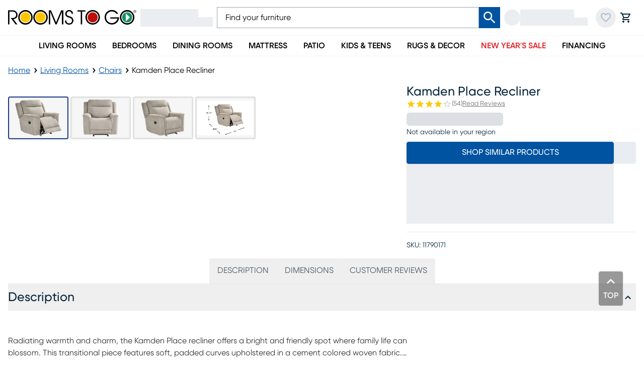

--- FILE ---
content_type: application/javascript; charset=UTF-8
request_url: https://www.roomstogo.com/furniture/product/_next/static/chunks/ba16e823fb716638.js
body_size: 12318
content:
(globalThis.TURBOPACK||(globalThis.TURBOPACK=[])).push(["object"==typeof document?document.currentScript:void 0,45493,t=>{"use strict";function e(t){return"string"==typeof t}function r(t){return"number"==typeof t}function n(t){return"function"==typeof t}function i(t){return null!=t}function o(t){return"object"===Object.prototype.toString.call(t).slice(8,-1).toLowerCase()}t.s(["exists",()=>i,"isFunction",()=>n,"isNumber",()=>r,"isPlainObject",()=>o,"isString",()=>e])},290571,t=>{"use strict";var e=function(t,r){return(e=Object.setPrototypeOf||({__proto__:[]})instanceof Array&&function(t,e){t.__proto__=e}||function(t,e){for(var r in e)Object.prototype.hasOwnProperty.call(e,r)&&(t[r]=e[r])})(t,r)};function r(t,r){if("function"!=typeof r&&null!==r)throw TypeError("Class extends value "+String(r)+" is not a constructor or null");function n(){this.constructor=t}e(t,r),t.prototype=null===r?Object.create(r):(n.prototype=r.prototype,new n)}var n=function(){return(n=Object.assign||function(t){for(var e,r=1,n=arguments.length;r<n;r++)for(var i in e=arguments[r])Object.prototype.hasOwnProperty.call(e,i)&&(t[i]=e[i]);return t}).apply(this,arguments)};function i(t,e){var r={};for(var n in t)Object.prototype.hasOwnProperty.call(t,n)&&0>e.indexOf(n)&&(r[n]=t[n]);if(null!=t&&"function"==typeof Object.getOwnPropertySymbols)for(var i=0,n=Object.getOwnPropertySymbols(t);i<n.length;i++)0>e.indexOf(n[i])&&Object.prototype.propertyIsEnumerable.call(t,n[i])&&(r[n[i]]=t[n[i]]);return r}function o(t,e,r,n){return new(r||(r=Promise))(function(i,o){function a(t){try{u(n.next(t))}catch(t){o(t)}}function s(t){try{u(n.throw(t))}catch(t){o(t)}}function u(t){var e;t.done?i(t.value):((e=t.value)instanceof r?e:new r(function(t){t(e)})).then(a,s)}u((n=n.apply(t,e||[])).next())})}function a(t,e){var r,n,i,o={label:0,sent:function(){if(1&i[0])throw i[1];return i[1]},trys:[],ops:[]},a=Object.create(("function"==typeof Iterator?Iterator:Object).prototype);return a.next=s(0),a.throw=s(1),a.return=s(2),"function"==typeof Symbol&&(a[Symbol.iterator]=function(){return this}),a;function s(s){return function(u){var c=[s,u];if(r)throw TypeError("Generator is already executing.");for(;a&&(a=0,c[0]&&(o=0)),o;)try{if(r=1,n&&(i=2&c[0]?n.return:c[0]?n.throw||((i=n.return)&&i.call(n),0):n.next)&&!(i=i.call(n,c[1])).done)return i;switch(n=0,i&&(c=[2&c[0],i.value]),c[0]){case 0:case 1:i=c;break;case 4:return o.label++,{value:c[1],done:!1};case 5:o.label++,n=c[1],c=[0];continue;case 7:c=o.ops.pop(),o.trys.pop();continue;default:if(!(i=(i=o.trys).length>0&&i[i.length-1])&&(6===c[0]||2===c[0])){o=0;continue}if(3===c[0]&&(!i||c[1]>i[0]&&c[1]<i[3])){o.label=c[1];break}if(6===c[0]&&o.label<i[1]){o.label=i[1],i=c;break}if(i&&o.label<i[2]){o.label=i[2],o.ops.push(c);break}i[2]&&o.ops.pop(),o.trys.pop();continue}c=e.call(t,o)}catch(t){c=[6,t],n=0}finally{r=i=0}if(5&c[0])throw c[1];return{value:c[0]?c[1]:void 0,done:!0}}}}function s(t){var e="function"==typeof Symbol&&Symbol.iterator,r=e&&t[e],n=0;if(r)return r.call(t);if(t&&"number"==typeof t.length)return{next:function(){return t&&n>=t.length&&(t=void 0),{value:t&&t[n++],done:!t}}};throw TypeError(e?"Object is not iterable.":"Symbol.iterator is not defined.")}function u(t,e){var r="function"==typeof Symbol&&t[Symbol.iterator];if(!r)return t;var n,i,o=r.call(t),a=[];try{for(;(void 0===e||e-- >0)&&!(n=o.next()).done;)a.push(n.value)}catch(t){i={error:t}}finally{try{n&&!n.done&&(r=o.return)&&r.call(o)}finally{if(i)throw i.error}}return a}function c(t,e,r){if(r||2==arguments.length)for(var n,i=0,o=e.length;i<o;i++)!n&&i in e||(n||(n=Array.prototype.slice.call(e,0,i)),n[i]=e[i]);return t.concat(n||Array.prototype.slice.call(e))}function p(t){return this instanceof p?(this.v=t,this):new p(t)}function l(t,e,r){if(!Symbol.asyncIterator)throw TypeError("Symbol.asyncIterator is not defined.");var n,i=r.apply(t,e||[]),o=[];return n=Object.create(("function"==typeof AsyncIterator?AsyncIterator:Object).prototype),a("next"),a("throw"),a("return",function(t){return function(e){return Promise.resolve(e).then(t,c)}}),n[Symbol.asyncIterator]=function(){return this},n;function a(t,e){i[t]&&(n[t]=function(e){return new Promise(function(r,n){o.push([t,e,r,n])>1||s(t,e)})},e&&(n[t]=e(n[t])))}function s(t,e){try{var r;(r=i[t](e)).value instanceof p?Promise.resolve(r.value.v).then(u,c):l(o[0][2],r)}catch(t){l(o[0][3],t)}}function u(t){s("next",t)}function c(t){s("throw",t)}function l(t,e){t(e),o.shift(),o.length&&s(o[0][0],o[0][1])}}function f(t){if(!Symbol.asyncIterator)throw TypeError("Symbol.asyncIterator is not defined.");var e,r=t[Symbol.asyncIterator];return r?r.call(t):(t=s(t),e={},n("next"),n("throw"),n("return"),e[Symbol.asyncIterator]=function(){return this},e);function n(r){e[r]=t[r]&&function(e){return new Promise(function(n,i){var o,a,s;o=n,a=i,s=(e=t[r](e)).done,Promise.resolve(e.value).then(function(t){o({value:t,done:s})},a)})}}}"function"==typeof SuppressedError&&SuppressedError,t.s(["__assign",()=>n,"__asyncGenerator",()=>l,"__asyncValues",()=>f,"__await",()=>p,"__awaiter",()=>o,"__extends",()=>r,"__generator",()=>a,"__read",()=>u,"__rest",()=>i,"__spreadArray",()=>c,"__values",()=>s])},55605,813113,t=>{"use strict";var e,r="analytics";function n(){return window[r]}function i(t){r=t}function o(t){window[r]=t}t.s(["getGlobalAnalytics",()=>n,"setGlobalAnalytics",()=>o,"setGlobalAnalyticsKey",()=>i],813113);var a=/(https:\/\/.*)\/analytics\.js\/v1\/(?:.*?)\/(?:platform|analytics.*)?/,s=function(){var t;return Array.prototype.slice.call(document.querySelectorAll("script")).forEach(function(e){var r,n=null!=(r=e.getAttribute("src"))?r:"",i=a.exec(n);i&&i[1]&&(t=i[1])}),t},u=function(){var t;return null!=e?e:null==(t=n())?void 0:t._cdn},c=function(t){var r=n();r&&(r._cdn=t),e=t},p=function(){var t=u();if(t)return t;var e=s();return e||"https://cdn.segment.com"},l=function(){var t=p();return"".concat(t,"/next-integrations")};t.s(["getCDN",()=>p,"getNextIntegrationsURL",()=>l,"setGlobalCDNUrl",()=>c],55605)},663957,t=>{"use strict";function e(){return"undefined"!=typeof window}function r(){return!e()}t.s(["isBrowser",()=>e,"isServer",()=>r])},380924,t=>{"use strict";function e(t){return Array.prototype.slice.call(window.document.querySelectorAll("script")).find(function(e){return e.src===t})}function r(t,r){var n=e(t);if(void 0!==n){var i=null==n?void 0:n.getAttribute("status");if("loaded"===i)return Promise.resolve(n);if("loading"===i)return new Promise(function(t,e){n.addEventListener("load",function(){return t(n)}),n.addEventListener("error",function(t){return e(t)})})}return new Promise(function(e,n){var i,o=window.document.createElement("script");o.type="text/javascript",o.src=t,o.async=!0,o.setAttribute("status","loading");for(var a=0,s=Object.entries(null!=r?r:{});a<s.length;a++){var u=s[a],c=u[0],p=u[1];o.setAttribute(c,p)}o.onload=function(){o.onerror=o.onload=null,o.setAttribute("status","loaded"),e(o)},o.onerror=function(){o.onerror=o.onload=null,o.setAttribute("status","error"),n(Error("Failed to load ".concat(t)))};var l=window.document.querySelector("script");l?null==(i=l.parentElement)||i.insertBefore(o,l):window.document.head.appendChild(o)})}function n(t){var r=e(t);return void 0!==r&&r.remove(),Promise.resolve()}t.s(["loadScript",()=>r,"unloadScript",()=>n])},207941,(t,e,r)=>{function n(t){return function(e,r,n,i){var o,s=i&&"function"==typeof i.normalizer?i.normalizer:a;r=s(r);for(var u=!1;!u;)!function(){for(o in e){var t=s(o);if(0===r.indexOf(t)){var n=r.substr(t.length);if("."===n.charAt(0)||0===n.length){r=n.substr(1);var i=e[o];if(null==i||!r.length){u=!0;return}e=i;return}}}o=void 0,u=!0}();if(o)return null==e?e:t(e,o,n)}}function i(t,e){return t.hasOwnProperty(e)&&delete t[e],t}function o(t,e,r){return t.hasOwnProperty(e)&&(t[e]=r),t}function a(t){return t.replace(/[^a-zA-Z0-9\.]+/g,"").toLowerCase()}e.exports=n(function(t,e){if(t.hasOwnProperty(e))return t[e]}),e.exports.find=e.exports,e.exports.replace=function(t,e,r,i){return n(o).call(this,t,e,r,i),t},e.exports.del=function(t,e,r){return n(i).call(this,t,e,null,r),t}},864560,(t,e,r)=>{"use strict";var n=t.e&&t.e.__importDefault||function(t){return t&&t.__esModule?t:{default:t}};Object.defineProperty(r,"__esModule",{value:!0});var i=n(t.r(207941));function o(t,e){return function(){var r=this.traits(),n=this.properties?this.properties():{};return i.default(r,"address."+t)||i.default(r,t)||(e?i.default(r,"address."+e):null)||(e?i.default(r,e):null)||i.default(n,"address."+t)||i.default(n,t)||(e?i.default(n,"address."+e):null)||(e?i.default(n,e):null)}}r.default=function(t){t.zip=o("postalCode","zip"),t.country=o("country"),t.street=o("street"),t.state=o("state"),t.city=o("city"),t.region=o("region")}},531094,(t,e,r)=>{"use strict";Object.defineProperty(r,"__esModule",{value:!0}),r.clone=void 0,r.clone=function t(e){if("object"!=typeof e)return e;if("[object Object]"===Object.prototype.toString.call(e)){var r={};for(var n in e)Object.prototype.hasOwnProperty.call(e,n)&&(r[n]=t(e[n]));return r}return Array.isArray(e)?e.map(t):e}},871762,(t,e,r)=>{"use strict";Object.defineProperty(r,"__esModule",{value:!0});var n={Salesforce:!0};r.default=function(t){return!n[t]}},344635,(t,e,r)=>{"use strict";var n=/^(\d{4})(?:-?(\d{2})(?:-?(\d{2}))?)?(?:([ T])(\d{2}):?(\d{2})(?::?(\d{2})(?:[,\.](\d{1,}))?)?(?:(Z)|([+\-])(\d{2})(?::?(\d{2}))?)?)?$/;r.parse=function(t){var e=[1,5,6,7,11,12],r=n.exec(t),i=0;if(!r)return new Date(t);for(var o,a=0;o=e[a];a++)r[o]=parseInt(r[o],10)||0;return r[2]=parseInt(r[2],10)||1,r[3]=parseInt(r[3],10)||1,r[2]--,r[8]=r[8]?(r[8]+"00").substring(0,3):0," "===r[4]?i=new Date().getTimezoneOffset():"Z"!==r[9]&&r[10]&&(i=60*r[11]+r[12],"+"===r[10]&&(i=0-i)),new Date(Date.UTC(r[1],r[2],r[3],r[5],r[6]+i,r[7],r[8]))},r.is=function(t,e){return"string"==typeof t&&(!e||!1!==/^\d{4}-\d{2}-\d{2}/.test(t))&&n.test(t)}},935530,(t,e,r)=>{"use strict";var n=/\d{13}/;r.is=function(t){return n.test(t)},r.parse=function(t){return new Date(t=parseInt(t,10))}},415175,(t,e,r)=>{"use strict";var n=/\d{10}/;r.is=function(t){return n.test(t)},r.parse=function(t){return new Date(1e3*parseInt(t,10))}},880100,(t,e,r)=>{"use strict";var n=t.r(344635),i=t.r(935530),o=t.r(415175),a=Object.prototype.toString;e.exports=function(t){var e;if("[object Date]"===a.call(t))return t;return"[object Number]"===a.call(t)?new Date((e=t)<315576e5?1e3*e:e):n.is(t)?n.parse(t):i.is(t)?i.parse(t):o.is(t)?o.parse(t):new Date(t)}},114214,(t,e,r)=>{"use strict";var n=t.r(344635);e.exports=function t(e,r){var i,o,a,s;if(void 0===r&&(r=!0),e&&"object"==typeof e){return i=e,o=r,Object.keys(i).forEach(function(e){i[e]=t(i[e],o)}),i}if(Array.isArray(e)){return a=e,s=r,a.forEach(function(e,r){a[r]=t(e,s)}),a}return n.is(e,r)?n.parse(e):e}},8431,(t,e,r)=>{"use strict";var n=t.e&&t.e.__importDefault||function(t){return t&&t.__esModule?t:{default:t}};Object.defineProperty(r,"__esModule",{value:!0}),r.Facade=void 0;var i=n(t.r(864560)),o=t.r(531094),a=n(t.r(871762)),s=n(t.r(880100)),u=n(t.r(207941)),c=n(t.r(114214));function p(t,e){e=e||{},this.raw=o.clone(t),"clone"in e||(e.clone=!0),e.clone&&(t=o.clone(t)),"traverse"in e||(e.traverse=!0),"timestamp"in t?t.timestamp=s.default(t.timestamp):t.timestamp=new Date,e.traverse&&c.default(t),this.opts=e,this.obj=t}r.Facade=p;var l=p.prototype;function f(t){return o.clone(t)}l.proxy=function(t){var e=t.split("."),r=this[t=e.shift()]||this.obj[t];return r?("function"==typeof r&&(r=r.call(this)||{}),0===e.length||(r=u.default(r,e.join("."))),this.opts.clone?f(r):r):r},l.field=function(t){var e=this.obj[t];return this.opts.clone?f(e):e},p.proxy=function(t){return function(){return this.proxy(t)}},p.field=function(t){return function(){return this.field(t)}},p.multi=function(t){return function(){var e=this.proxy(t+"s");if(Array.isArray(e))return e;var r=this.proxy(t);return r&&(r=[this.opts.clone?o.clone(r):r]),r||[]}},p.one=function(t){return function(){var e=this.proxy(t);if(e)return e;var r=this.proxy(t+"s");if(Array.isArray(r))return r[0]}},l.json=function(){var t=this.opts.clone?o.clone(this.obj):this.obj;return this.type&&(t.type=this.type()),t},l.rawEvent=function(){return this.raw},l.options=function(t){var e=this.obj.options||this.obj.context||{},r=this.opts.clone?o.clone(e):e;if(!t)return r;if(this.enabled(t)){var n=this.integrations(),i=n[t]||u.default(n,t);return"object"!=typeof i&&(i=u.default(this.options(),t)),"object"==typeof i?i:{}}},l.context=l.options,l.enabled=function(t){var e=this.proxy("options.providers.all");"boolean"!=typeof e&&(e=this.proxy("options.all")),"boolean"!=typeof e&&(e=this.proxy("integrations.all")),"boolean"!=typeof e&&(e=!0);var r=e&&a.default(t),n=this.integrations();if(n.providers&&n.providers.hasOwnProperty(t)&&(r=n.providers[t]),n.hasOwnProperty(t)){var i=n[t];r="boolean"!=typeof i||i}return!!r},l.integrations=function(){return this.obj.integrations||this.proxy("options.providers")||this.options()},l.active=function(){var t=this.proxy("options.active");return null==t&&(t=!0),t},l.anonymousId=function(){return this.field("anonymousId")||this.field("sessionId")},l.sessionId=l.anonymousId,l.groupId=p.proxy("options.groupId"),l.traits=function(t){var e=this.proxy("options.traits")||{},r=this.userId();for(var n in t=t||{},r&&(e.id=r),t)if(Object.prototype.hasOwnProperty.call(t,n)){var i=null==this[n]?this.proxy("options.traits."+n):this[n]();if(null==i)continue;e[t[n]]=i,delete e[n]}return e},l.library=function(){var t=this.proxy("options.library");return t?"string"==typeof t?{name:t,version:null}:t:{name:"unknown",version:null}},l.device=function(){var t=this.proxy("context.device");("object"!=typeof t||null===t)&&(t={});var e=this.library().name;return t.type||(e.indexOf("ios")>-1&&(t.type="ios"),e.indexOf("android")>-1&&(t.type="android")),t},l.userAgent=p.proxy("context.userAgent"),l.timezone=p.proxy("context.timezone"),l.timestamp=p.field("timestamp"),l.channel=p.field("channel"),l.ip=p.proxy("context.ip"),l.userId=p.field("userId"),i.default(l)},988935,(t,e,r)=>{"function"==typeof Object.create?e.exports=function(t,e){e&&(t.super_=e,t.prototype=Object.create(e.prototype,{constructor:{value:t,enumerable:!1,writable:!0,configurable:!0}}))}:e.exports=function(t,e){if(e){t.super_=e;var r=function(){};r.prototype=e.prototype,t.prototype=new r,t.prototype.constructor=t}}},594446,(t,e,r)=>{"use strict";var n=t.e&&t.e.__importDefault||function(t){return t&&t.__esModule?t:{default:t}};Object.defineProperty(r,"__esModule",{value:!0}),r.Alias=void 0;var i=n(t.r(988935)),o=t.r(8431);function a(t,e){o.Facade.call(this,t,e)}r.Alias=a,i.default(a,o.Facade),a.prototype.action=function(){return"alias"},a.prototype.type=a.prototype.action,a.prototype.previousId=function(){return this.field("previousId")||this.field("from")},a.prototype.from=a.prototype.previousId,a.prototype.userId=function(){return this.field("userId")||this.field("to")},a.prototype.to=a.prototype.userId},813427,(t,e,r)=>{"use strict";Object.defineProperty(r,"__esModule",{value:!0});var n=/.+\@.+\..+/;r.default=function(t){return n.test(t)}},746577,(t,e,r)=>{"use strict";var n=t.e&&t.e.__importDefault||function(t){return t&&t.__esModule?t:{default:t}};Object.defineProperty(r,"__esModule",{value:!0}),r.Group=void 0;var i=n(t.r(988935)),o=n(t.r(813427)),a=n(t.r(880100)),s=t.r(8431);function u(t,e){s.Facade.call(this,t,e)}r.Group=u,i.default(u,s.Facade);var c=u.prototype;c.action=function(){return"group"},c.type=c.action,c.groupId=s.Facade.field("groupId"),c.created=function(){var t=this.proxy("traits.createdAt")||this.proxy("traits.created")||this.proxy("properties.createdAt")||this.proxy("properties.created");if(t)return a.default(t)},c.email=function(){var t=this.proxy("traits.email");if(t)return t;var e=this.groupId();if(o.default(e))return e},c.traits=function(t){var e=this.properties(),r=this.groupId();for(var n in t=t||{},r&&(e.id=r),t)if(Object.prototype.hasOwnProperty.call(t,n)){var i=null==this[n]?this.proxy("traits."+n):this[n]();if(null==i)continue;e[t[n]]=i,delete e[n]}return e},c.name=s.Facade.proxy("traits.name"),c.industry=s.Facade.proxy("traits.industry"),c.employees=s.Facade.proxy("traits.employees"),c.properties=function(){return this.field("traits")||this.field("properties")||{}}},456770,(t,e,r)=>{"use strict";var n=t.e&&t.e.__importDefault||function(t){return t&&t.__esModule?t:{default:t}};Object.defineProperty(r,"__esModule",{value:!0}),r.Identify=void 0;var i=t.r(8431),o=n(t.r(207941)),a=n(t.r(988935)),s=n(t.r(813427)),u=n(t.r(880100)),c=function(t){return t.trim()};function p(t,e){i.Facade.call(this,t,e)}r.Identify=p,a.default(p,i.Facade);var l=p.prototype;l.action=function(){return"identify"},l.type=l.action,l.traits=function(t){var e=this.field("traits")||{},r=this.userId();for(var n in t=t||{},r&&(e.id=r),t){var i=null==this[n]?this.proxy("traits."+n):this[n]();null!=i&&(e[t[n]]=i,n!==t[n]&&delete e[n])}return e},l.email=function(){var t=this.proxy("traits.email");if(t)return t;var e=this.userId();if(s.default(e))return e},l.created=function(){var t=this.proxy("traits.created")||this.proxy("traits.createdAt");if(t)return u.default(t)},l.companyCreated=function(){var t=this.proxy("traits.company.created")||this.proxy("traits.company.createdAt");if(t)return u.default(t)},l.companyName=function(){return this.proxy("traits.company.name")},l.name=function(){var t=this.proxy("traits.name");if("string"==typeof t)return c(t);var e=this.firstName(),r=this.lastName();if(e&&r)return c(e+" "+r)},l.firstName=function(){var t=this.proxy("traits.firstName");if("string"==typeof t)return c(t);var e=this.proxy("traits.name");if("string"==typeof e)return c(e).split(" ")[0]},l.lastName=function(){var t=this.proxy("traits.lastName");if("string"==typeof t)return c(t);var e=this.proxy("traits.name");if("string"==typeof e){var r=c(e).indexOf(" ");if(-1!==r)return c(e.substr(r+1))}},l.uid=function(){return this.userId()||this.username()||this.email()},l.description=function(){return this.proxy("traits.description")||this.proxy("traits.background")},l.age=function(){var t=this.birthday(),e=o.default(this.traits(),"age");return null!=e?e:t instanceof Date?new Date().getFullYear()-t.getFullYear():void 0},l.avatar=function(){var t=this.traits();return o.default(t,"avatar")||o.default(t,"photoUrl")||o.default(t,"avatarUrl")},l.position=function(){var t=this.traits();return o.default(t,"position")||o.default(t,"jobTitle")},l.username=i.Facade.proxy("traits.username"),l.website=i.Facade.one("traits.website"),l.websites=i.Facade.multi("traits.website"),l.phone=i.Facade.one("traits.phone"),l.phones=i.Facade.multi("traits.phone"),l.address=i.Facade.proxy("traits.address"),l.gender=i.Facade.proxy("traits.gender"),l.birthday=i.Facade.proxy("traits.birthday")},711410,(t,e,r)=>{"use strict";var n=t.e&&t.e.__importDefault||function(t){return t&&t.__esModule?t:{default:t}};Object.defineProperty(r,"__esModule",{value:!0}),r.Track=void 0;var i=n(t.r(988935)),o=t.r(8431),a=t.r(456770),s=n(t.r(813427)),u=n(t.r(207941));function c(t,e){o.Facade.call(this,t,e)}r.Track=c,i.default(c,o.Facade);var p=c.prototype;p.action=function(){return"track"},p.type=p.action,p.event=o.Facade.field("event"),p.value=o.Facade.proxy("properties.value"),p.category=o.Facade.proxy("properties.category"),p.id=o.Facade.proxy("properties.id"),p.productId=function(){return this.proxy("properties.product_id")||this.proxy("properties.productId")},p.promotionId=function(){return this.proxy("properties.promotion_id")||this.proxy("properties.promotionId")},p.cartId=function(){return this.proxy("properties.cart_id")||this.proxy("properties.cartId")},p.checkoutId=function(){return this.proxy("properties.checkout_id")||this.proxy("properties.checkoutId")},p.paymentId=function(){return this.proxy("properties.payment_id")||this.proxy("properties.paymentId")},p.couponId=function(){return this.proxy("properties.coupon_id")||this.proxy("properties.couponId")},p.wishlistId=function(){return this.proxy("properties.wishlist_id")||this.proxy("properties.wishlistId")},p.reviewId=function(){return this.proxy("properties.review_id")||this.proxy("properties.reviewId")},p.orderId=function(){return this.proxy("properties.id")||this.proxy("properties.order_id")||this.proxy("properties.orderId")},p.sku=o.Facade.proxy("properties.sku"),p.tax=o.Facade.proxy("properties.tax"),p.name=o.Facade.proxy("properties.name"),p.price=o.Facade.proxy("properties.price"),p.total=o.Facade.proxy("properties.total"),p.repeat=o.Facade.proxy("properties.repeat"),p.coupon=o.Facade.proxy("properties.coupon"),p.shipping=o.Facade.proxy("properties.shipping"),p.discount=o.Facade.proxy("properties.discount"),p.shippingMethod=function(){return this.proxy("properties.shipping_method")||this.proxy("properties.shippingMethod")},p.paymentMethod=function(){return this.proxy("properties.payment_method")||this.proxy("properties.paymentMethod")},p.description=o.Facade.proxy("properties.description"),p.plan=o.Facade.proxy("properties.plan"),p.subtotal=function(){var t=u.default(this.properties(),"subtotal"),e=this.total()||this.revenue();if(t)return t;if(!e)return 0;if(this.total()){var r=this.tax();r&&(e-=r),(r=this.shipping())&&(e-=r),(r=this.discount())&&(e+=r)}return e},p.products=function(){var t=this.properties(),e=u.default(t,"products");return Array.isArray(e)?e.filter(function(t){return null!==t}):[]},p.quantity=function(){return(this.obj.properties||{}).quantity||1},p.currency=function(){return(this.obj.properties||{}).currency||"USD"},p.referrer=function(){return this.proxy("context.referrer.url")||this.proxy("context.page.referrer")||this.proxy("properties.referrer")},p.query=o.Facade.proxy("options.query"),p.properties=function(t){var e=this.field("properties")||{};for(var r in t=t||{})if(Object.prototype.hasOwnProperty.call(t,r)){var n=null==this[r]?this.proxy("properties."+r):this[r]();if(null==n)continue;e[t[r]]=n,delete e[r]}return e},p.username=function(){return this.proxy("traits.username")||this.proxy("properties.username")||this.userId()||this.sessionId()},p.email=function(){var t=this.proxy("traits.email")||this.proxy("properties.email")||this.proxy("options.traits.email");if(t)return t;var e=this.userId();if(s.default(e))return e},p.revenue=function(){var t=this.proxy("properties.revenue"),e=this.event();return!t&&e&&e.match(/^[ _]?completed[ _]?order[ _]?|^[ _]?order[ _]?completed[ _]?$/i)&&(t=this.proxy("properties.total")),function(t){if(t&&("number"==typeof t||"string"==typeof t&&!isNaN(t=parseFloat(t=t.replace(/\$/g,"")))))return t}(t)},p.cents=function(){var t=this.revenue();return"number"!=typeof t?this.value()||0:100*t},p.identify=function(){var t=this.json();return t.traits=this.traits(),new a.Identify(t,this.opts)}},38289,(t,e,r)=>{"use strict";var n=t.e&&t.e.__importDefault||function(t){return t&&t.__esModule?t:{default:t}};Object.defineProperty(r,"__esModule",{value:!0}),r.Page=void 0;var i=n(t.r(988935)),o=t.r(8431),a=t.r(711410),s=n(t.r(813427));function u(t,e){o.Facade.call(this,t,e)}r.Page=u,i.default(u,o.Facade);var c=u.prototype;c.action=function(){return"page"},c.type=c.action,c.category=o.Facade.field("category"),c.name=o.Facade.field("name"),c.title=o.Facade.proxy("properties.title"),c.path=o.Facade.proxy("properties.path"),c.url=o.Facade.proxy("properties.url"),c.referrer=function(){return this.proxy("context.referrer.url")||this.proxy("context.page.referrer")||this.proxy("properties.referrer")},c.properties=function(t){var e=this.field("properties")||{},r=this.category(),n=this.name();for(var i in t=t||{},r&&(e.category=r),n&&(e.name=n),t)if(Object.prototype.hasOwnProperty.call(t,i)){var o=null==this[i]?this.proxy("properties."+i):this[i]();if(null==o)continue;e[t[i]]=o,i!==t[i]&&delete e[i]}return e},c.email=function(){var t=this.proxy("context.traits.email")||this.proxy("properties.email");if(t)return t;var e=this.userId();if(s.default(e))return e},c.fullName=function(){var t=this.category(),e=this.name();return e&&t?t+" "+e:e},c.event=function(t){return t?"Viewed "+t+" Page":"Loaded a Page"},c.track=function(t){var e=this.json();return e.event=this.event(t),e.timestamp=this.timestamp(),e.properties=this.properties(),new a.Track(e,this.opts)}},792635,(t,e,r)=>{"use strict";var n=t.e&&t.e.__importDefault||function(t){return t&&t.__esModule?t:{default:t}};Object.defineProperty(r,"__esModule",{value:!0}),r.Screen=void 0;var i=n(t.r(988935)),o=t.r(38289),a=t.r(711410);function s(t,e){o.Page.call(this,t,e)}r.Screen=s,i.default(s,o.Page),s.prototype.action=function(){return"screen"},s.prototype.type=s.prototype.action,s.prototype.event=function(t){return t?"Viewed "+t+" Screen":"Loaded a Screen"},s.prototype.track=function(t){var e=this.json();return e.event=this.event(t),e.timestamp=this.timestamp(),e.properties=this.properties(),new a.Track(e,this.opts)}},563248,(t,e,r)=>{"use strict";var n=t.e&&t.e.__importDefault||function(t){return t&&t.__esModule?t:{default:t}};Object.defineProperty(r,"__esModule",{value:!0}),r.Delete=void 0;var i=n(t.r(988935)),o=t.r(8431);function a(t,e){o.Facade.call(this,t,e)}r.Delete=a,i.default(a,o.Facade),a.prototype.type=function(){return"delete"}},331078,(t,e,r)=>{"use strict";var n=t.e&&t.e.__assign||function(){return(n=Object.assign||function(t){for(var e,r=1,n=arguments.length;r<n;r++)for(var i in e=arguments[r])Object.prototype.hasOwnProperty.call(e,i)&&(t[i]=e[i]);return t}).apply(this,arguments)};Object.defineProperty(r,"__esModule",{value:!0}),r.Delete=r.Screen=r.Page=r.Track=r.Identify=r.Group=r.Alias=r.Facade=void 0;var i=t.r(8431);Object.defineProperty(r,"Facade",{enumerable:!0,get:function(){return i.Facade}});var o=t.r(594446);Object.defineProperty(r,"Alias",{enumerable:!0,get:function(){return o.Alias}});var a=t.r(746577);Object.defineProperty(r,"Group",{enumerable:!0,get:function(){return a.Group}});var s=t.r(456770);Object.defineProperty(r,"Identify",{enumerable:!0,get:function(){return s.Identify}});var u=t.r(711410);Object.defineProperty(r,"Track",{enumerable:!0,get:function(){return u.Track}});var c=t.r(38289);Object.defineProperty(r,"Page",{enumerable:!0,get:function(){return c.Page}});var p=t.r(792635);Object.defineProperty(r,"Screen",{enumerable:!0,get:function(){return p.Screen}});var l=t.r(563248);Object.defineProperty(r,"Delete",{enumerable:!0,get:function(){return l.Delete}}),r.default=n(n({},i.Facade),{Alias:o.Alias,Group:a.Group,Identify:s.Identify,Track:u.Track,Page:c.Page,Screen:p.Screen,Delete:l.Delete})},824124,610991,708721,282580,382420,319045,t=>{"use strict";for(var e,r=t.i(290571),n=256,i=[];n--;)i[n]=(n+256).toString(16).substring(1);function o(){var t,r=0,o="";if(!e||n+16>256){for(e=Array(r=256);r--;)e[r]=256*Math.random()|0;r=n=0}for(;r<16;r++)t=e[n+r],6==r?o+=i[15&t|64]:8==r?o+=i[63&t|128]:o+=i[t],1&r&&r>1&&r<11&&(o+="-");return n++,o}function a(t,e,r){e.split&&(e=e.split("."));for(var n,i,o=0,a=e.length,s=t;o<a&&"__proto__"!=(i=""+e[o++])&&"constructor"!==i&&"prototype"!==i;)s=s[i]=o===a?r:typeof(n=s[i])==typeof e?n:0*e[o]!=0||~(""+e[o]).indexOf(".")?{}:[]}t.s(["v4",()=>o],610991),t.s(["dset",()=>a],708721);var s=function(){function t(){this._logs=[]}return t.prototype.log=function(t,e,r){var n=new Date;this._logs.push({level:t,message:e,time:n,extras:r})},Object.defineProperty(t.prototype,"logs",{get:function(){return this._logs},enumerable:!1,configurable:!0}),t.prototype.flush=function(){if(this.logs.length>1){var t=this._logs.reduce(function(t,e){var n,i,o,a=(0,r.__assign)((0,r.__assign)({},e),{json:JSON.stringify(e.extras,null," "),extras:e.extras});delete a.time;var s=null!=(o=null==(i=e.time)?void 0:i.toISOString())?o:"";return t[s]&&(s="".concat(s,"-").concat(Math.random())),(0,r.__assign)((0,r.__assign)({},t),((n={})[s]=a,n))},{});console.table?console.table(t):console.log(t)}else this.logs.forEach(function(t){var e=t.level,r=t.message,n=t.extras;"info"===e||"debug"===e?console.log(r,null!=n?n:""):console[e](r,null!=n?n:"")});this._logs=[]},t}(),u=function(){function t(){this.metrics=[]}return t.prototype.increment=function(t,e,r){void 0===e&&(e=1),this.metrics.push({metric:t,value:e,tags:null!=r?r:[],type:"counter",timestamp:Date.now()})},t.prototype.gauge=function(t,e,r){this.metrics.push({metric:t,value:e,tags:null!=r?r:[],type:"gauge",timestamp:Date.now()})},t.prototype.flush=function(){var t=this.metrics.map(function(t){return(0,r.__assign)((0,r.__assign)({},t),{tags:t.tags.join(",")})});console.table?console.table(t):console.log(t),this.metrics=[]},t.prototype.serialize=function(){return this.metrics.map(function(t){return{m:t.metric,v:t.value,t:t.tags,k:({gauge:"g",counter:"c"})[t.type],e:t.timestamp}})},t}(),c=function(t){function e(){return null!==t&&t.apply(this,arguments)||this}return(0,r.__extends)(e,t),e.prototype.gauge=function(){for(var t=[],e=0;e<arguments.length;e++)t[e]=arguments[e]},e.prototype.increment=function(){for(var t=[],e=0;e<arguments.length;e++)t[e]=arguments[e]},e.prototype.flush=function(){for(var t=[],e=0;e<arguments.length;e++)t[e]=arguments[e]},e.prototype.serialize=function(){for(var t=[],e=0;e<arguments.length;e++)t[e]=arguments[e];return[]},e}(u);t.s(["CoreStats",()=>u,"NullStats",()=>c],282580);var p=function(t){var e,r,n;this.retry=null==(e=t.retry)||e,this.type=null!=(r=t.type)?r:"plugin Error",this.reason=null!=(n=t.reason)?n:""},l=function(){function t(t,e,r,n){void 0===e&&(e=o()),void 0===r&&(r=new c),void 0===n&&(n=new s),this.attempts=0,this.event=t,this._id=e,this.logger=n,this.stats=r}return t.system=function(){},t.prototype.isSame=function(t){return t.id===this.id},t.prototype.cancel=function(t){if(t)throw t;throw new p({reason:"Context Cancel"})},t.prototype.log=function(t,e,r){this.logger.log(t,e,r)},Object.defineProperty(t.prototype,"id",{get:function(){return this._id},enumerable:!1,configurable:!0}),t.prototype.updateEvent=function(t,e){var r;if("integrations"===t.split(".")[0]){var n=t.split(".")[1];if((null==(r=this.event.integrations)?void 0:r[n])===!1)return this.event}return a(this.event,t,e),this.event},t.prototype.failedDelivery=function(){return this._failedDelivery},t.prototype.setFailedDelivery=function(t){this._failedDelivery=t},t.prototype.logs=function(){return this.logger.logs},t.prototype.flush=function(){this.logger.flush(),this.stats.flush()},t.prototype.toJSON=function(){return{id:this._id,event:this.event,logs:this.logger.logs,metrics:this.stats.metrics}},t}();t.s(["ContextCancelation",()=>p,"CoreContext",()=>l],382420);var f=t.i(331078);function d(t,e){var r=new f.Facade(t,e);return"track"===t.type&&(r=new f.Track(t,e)),"identify"===t.type&&(r=new f.Identify(t,e)),"page"===t.type&&(r=new f.Page(t,e)),"alias"===t.type&&(r=new f.Alias(t,e)),"group"===t.type&&(r=new f.Group(t,e)),"screen"===t.type&&(r=new f.Screen(t,e)),Object.defineProperty(r,"obj",{value:t,writable:!0}),r}function h(t,e,n){return(0,r.__awaiter)(this,void 0,void 0,function(){var i,o,a,s,u;return(0,r.__generator)(this,function(c){switch(c.label){case 0:i=d(e,{clone:!0,traverse:!1}).rawEvent(),o=0,a=n,c.label=1;case 1:if(!(o<a.length))return[3,4];return s=a[o],[4,function(e,n){return(0,r.__awaiter)(this,void 0,void 0,function(){var i,o,a;return(0,r.__generator)(this,function(s){switch(s.label){case 0:return i=!1,o=null,[4,n({payload:d(e,{clone:!0,traverse:!1}),integration:t,next:function(t){i=!0,null===t&&(o=null),t&&(o=t.obj)}})];case 1:return s.sent(),i||null===o||(o.integrations=(0,r.__assign)((0,r.__assign)({},e.integrations),((a={})[t]=!1,a))),[2,o]}})})}(i,s)];case 2:if(null===(u=c.sent()))return[2,null];i=u,c.label=3;case 3:return o++,[3,1];case 4:return[2,i]}})})}function y(t,e){function n(n){return(0,r.__awaiter)(this,void 0,void 0,function(){var i;return(0,r.__generator)(this,function(r){switch(r.label){case 0:return i=!1,[4,t({payload:d(n.event,{clone:!0,traverse:!1}),integrations:null!=e?e:{},next:function(t){i=!0,t&&(n.event=t.obj)}})];case 1:if(r.sent(),!i)throw new p({retry:!1,type:"middleware_cancellation",reason:"Middleware `next` function skipped"});return[2,n]}})})}return{name:"Source Middleware ".concat(t.name),type:"before",version:"0.1.0",isLoaded:function(){return!0},load:function(t){return Promise.resolve(t)},track:n,page:n,screen:n,identify:n,alias:n,group:n}}t.s(["toFacade",()=>d],319045),t.s(["applyDestinationMiddleware",()=>h,"sourceMiddlewarePlugin",()=>y],824124)},679600,(t,e,r)=>{"use strict";e.exports=self.fetch.bind(self),e.exports.default=e.exports},508991,920611,570541,930694,134621,133041,778302,683049,t=>{"use strict";var e,r=t.i(663957);function n(){return!(0,r.isBrowser)()||window.navigator.onLine}function i(){return!n()}t.s(["isOffline",()=>i,"isOnline",()=>n],508991);var o=t.i(290571),a=t.i(382420),s=t.i(282580),u=t.i(679600),c=function(){return"undefined"!=typeof globalThis?globalThis:"undefined"!=typeof self?self:"undefined"!=typeof window?window:t.g};t.s(["getGlobal",()=>c],920611);var p=function(){for(var t=[],e=0;e<arguments.length;e++)t[e]=arguments[e];var r=c();return(r&&r.fetch||u.default).apply(void 0,t)};t.s(["fetch",()=>p],570541);var l="1.81.1";function f(){return"npm"}t.s(["version",()=>l],930694),t.s(["getVersionType",()=>f],134621);var d="api.segment.io/v1";t.s(["SEGMENT_API_HOST",()=>d],133041);var h=function(t,e,r){var n=e.reduce(function(t,e){var r=e.split(":"),n=r[0],i=r[1];return t[n]=i,t},{});return{type:"Counter",metric:t,value:1,tags:(0,o.__assign)((0,o.__assign)({},n),{library:"analytics.js",library_version:"web"===r?"next-".concat(l):"npm:next-".concat(l)})}};function y(t){console.error("Error sending segment performance metrics",t)}var v=function(){function t(t){var e,r,n,i,o,a=this;if(this.host=null!=(e=null==t?void 0:t.host)?e:d,this.sampleRate=null!=(r=null==t?void 0:t.sampleRate)?r:1,this.flushTimer=null!=(n=null==t?void 0:t.flushTimer)?n:3e4,this.maxQueueSize=null!=(i=null==t?void 0:t.maxQueueSize)?i:20,this.protocol=null!=(o=null==t?void 0:t.protocol)?o:"https",this.queue=[],this.sampleRate>0){var s=!1,u=function(){s||(s=!0,a.flush().catch(y),s=!1,setTimeout(u,a.flushTimer))};u()}}return t.prototype.increment=function(t,e){if(!(!t.includes("analytics_js.")||0===e.length||Math.random()>this.sampleRate)&&!(this.queue.length>=this.maxQueueSize)){var r=h(t,e,f());this.queue.push(r),t.includes("error")&&this.flush().catch(y)}},t.prototype.flush=function(){return(0,o.__awaiter)(this,void 0,void 0,function(){var t=this;return(0,o.__generator)(this,function(e){switch(e.label){case 0:if(this.queue.length<=0)return[2];return[4,this.send().catch(function(e){y(e),t.sampleRate=0})];case 1:return e.sent(),[2]}})})},t.prototype.send=function(){return(0,o.__awaiter)(this,void 0,void 0,function(){var t,e;return(0,o.__generator)(this,function(r){return t={series:this.queue},this.queue=[],e={"Content-Type":"text/plain"},[2,p("".concat(this.protocol,"://").concat(this.host,"/m"),{headers:e,body:JSON.stringify(t),method:"POST"})]})})},t}(),m=function(t){function r(){return null!==t&&t.apply(this,arguments)||this}return(0,o.__extends)(r,t),r.initRemoteMetrics=function(t){e=new v(t)},r.prototype.increment=function(r,n,i){t.prototype.increment.call(this,r,n,i),null==e||e.increment(r,null!=i?i:[])},r}(s.CoreStats);t.s(["Stats",()=>m],778302);var g=function(t){function e(e,r){return t.call(this,e,r,new m)||this}return(0,o.__extends)(e,t),e.system=function(){return new this({type:"track",event:"system"})},e}(a.CoreContext);t.s(["Context",()=>g],683049)},793783,416997,459912,t=>{"use strict";var e=t.i(290571),r=function(){function t(t){var e;this.callbacks={},this.warned=!1,this.maxListeners=null!=(e=null==t?void 0:t.maxListeners)?e:10}return t.prototype.warnIfPossibleMemoryLeak=function(t){!this.warned&&this.maxListeners&&this.callbacks[t].length>this.maxListeners&&(console.warn("Event Emitter: Possible memory leak detected; ".concat(String(t)," has exceeded ").concat(this.maxListeners," listeners.")),this.warned=!0)},t.prototype.on=function(t,e){return this.callbacks[t]?(this.callbacks[t].push(e),this.warnIfPossibleMemoryLeak(t)):this.callbacks[t]=[e],this},t.prototype.once=function(t,e){var r=this,n=function(){for(var i=[],o=0;o<arguments.length;o++)i[o]=arguments[o];r.off(t,n),e.apply(r,i)};return this.on(t,n),this},t.prototype.off=function(t,e){var r,n=(null!=(r=this.callbacks[t])?r:[]).filter(function(t){return t!==e});return this.callbacks[t]=n,this},t.prototype.emit=function(t){for(var e,r=this,n=[],i=1;i<arguments.length;i++)n[i-1]=arguments[i];return(null!=(e=this.callbacks[t])?e:[]).forEach(function(t){t.apply(r,n)}),this},t}();t.s(["Emitter",()=>r],416997);var n="onRemoveFromFuture",i=function(t){function r(e,r,n){var i=t.call(this)||this;return i.future=[],i.maxAttempts=e,i.queue=r,i.seen=null!=n?n:{},i}return(0,e.__extends)(r,t),r.prototype.push=function(){for(var t=this,e=[],r=0;r<arguments.length;r++)e[r]=arguments[r];var n=e.map(function(e){return!(t.updateAttempts(e)>t.maxAttempts||t.includes(e))&&(t.queue.push(e),!0)});return this.queue=this.queue.sort(function(e,r){return t.getAttempts(e)-t.getAttempts(r)}),n},r.prototype.pushWithBackoff=function(t,e){var r,i,o,a,s,u=this;if(void 0===e&&(e=0),0==e&&0===this.getAttempts(t))return this.push(t)[0];var c=this.updateAttempts(t);if(c>this.maxAttempts||this.includes(t))return!1;var p=(r={attempt:c-1},i=Math.random()+1,o=r.minTimeout,a=r.factor,Math.min(i*(void 0===o?500:o)*Math.pow(void 0===a?2:a,r.attempt),void 0===(s=r.maxTimeout)?1/0:s));return e>0&&p<e&&(p=e),setTimeout(function(){u.queue.push(t),u.future=u.future.filter(function(e){return e.id!==t.id}),u.emit(n)},p),this.future.push(t),!0},r.prototype.getAttempts=function(t){var e;return null!=(e=this.seen[t.id])?e:0},r.prototype.updateAttempts=function(t){return this.seen[t.id]=this.getAttempts(t)+1,this.getAttempts(t)},r.prototype.includes=function(t){return this.queue.includes(t)||this.future.includes(t)||!!this.queue.find(function(e){return e.id===t.id})||!!this.future.find(function(e){return e.id===t.id})},r.prototype.pop=function(){return this.queue.shift()},Object.defineProperty(r.prototype,"length",{get:function(){return this.queue.length},enumerable:!1,configurable:!0}),Object.defineProperty(r.prototype,"todo",{get:function(){return this.queue.length+this.future.length},enumerable:!1,configurable:!0}),r}(r);t.s(["ON_REMOVE_FROM_FUTURE",()=>n,"PriorityQueue",()=>i],459912);var o=t.i(683049),a=t.i(663957),s={getItem:function(){},setItem:function(){},removeItem:function(){}};try{s=(0,a.isBrowser)()&&window.localStorage?window.localStorage:s}catch(t){console.warn("Unable to access localStorage",t)}function u(t){var e=s.getItem(t);return(e?JSON.parse(e):[]).map(function(t){return new o.Context(t.event,t.id)})}function c(t){var e=s.getItem(t);return e?JSON.parse(e):{}}function p(t){s.removeItem(t)}function l(t,e,r){void 0===r&&(r=0);var n="persisted-queue:v1:".concat(t,":lock"),i=s.getItem(n),o=i?JSON.parse(i):null,a=null===o||new Date().getTime()>o;if(a){s.setItem(n,JSON.stringify(new Date().getTime()+50)),e(),s.removeItem(n);return}!a&&r<3?setTimeout(function(){l(t,e,r+1)},50):console.error("Unable to retrieve lock")}var f=function(t){function r(r,n){var i=t.call(this,r,[])||this,o="persisted-queue:v1:".concat(n,":items"),a="persisted-queue:v1:".concat(n,":seen"),f=[],d={};return l(n,function(){try{f=u(o),d=c(a),p(o),p(a),i.queue=(0,e.__spreadArray)((0,e.__spreadArray)([],f,!0),i.queue,!0),i.seen=(0,e.__assign)((0,e.__assign)({},d),i.seen)}catch(t){console.error(t)}}),window.addEventListener("pagehide",function(){if(i.todo>0){var t=(0,e.__spreadArray)((0,e.__spreadArray)([],i.queue,!0),i.future,!0);try{l(n,function(){var r,n,p,l;r=u(o),n=(0,e.__spreadArray)((0,e.__spreadArray)([],t,!0),r,!0).reduce(function(t,r){var n;return(0,e.__assign)((0,e.__assign)({},t),((n={})[r.id]=r,n))},{}),s.setItem(o,JSON.stringify(Object.values(n))),p=i.seen,l=c(a),s.setItem(a,JSON.stringify((0,e.__assign)((0,e.__assign)({},l),p)))})}catch(t){console.error(t)}}}),i}return(0,e.__extends)(r,t),r}(i);t.s(["PersistedPriorityQueue",()=>f],793783)},587603,t=>{"use strict";var e=t.i(290571),r=t.i(382420);function n(t,n){t.log("debug","plugin",{plugin:n.name});var i=new Date().getTime(),o=n[t.event.type];return void 0===o?Promise.resolve(t):(function(t){return(0,e.__awaiter)(this,void 0,void 0,function(){return(0,e.__generator)(this,function(e){switch(e.label){case 0:return e.trys.push([0,2,,3]),[4,t()];case 1:return[2,e.sent()];case 2:return[2,Promise.reject(e.sent())];case 3:return[2]}})})})(function(){return o.apply(n,[t])}).then(function(t){var e=new Date().getTime()-i;return t.stats.gauge("plugin_time",e,["plugin:".concat(n.name)]),t}).catch(function(e){if(e instanceof r.ContextCancelation&&"middleware_cancellation"===e.type)throw e;return e instanceof r.ContextCancelation?t.log("warn",e.type,{plugin:n.name,error:e}):(t.log("error","plugin Error",{plugin:n.name,error:e}),t.stats.increment("plugin_error",1,["plugin:".concat(n.name)])),e})}function i(t,e){return n(t,e).then(function(e){if(e instanceof r.CoreContext)return e;t.log("debug","Context canceled"),t.stats.increment("context_canceled"),t.cancel(e)})}t.s(["attempt",()=>n,"ensure",()=>i])},785630,t=>{"use strict";var e=t.i(290571),r=function(t,r){return(0,e.__awaiter)(void 0,void 0,void 0,function(){var n;return(0,e.__generator)(this,function(i){return[2,(n=function(i){return(0,e.__awaiter)(void 0,void 0,void 0,function(){var o;return(0,e.__generator)(this,function(e){switch(e.label){case 0:if(!t(i))return[3,2];return o=n,[4,r()];case 1:return[2,o.apply(void 0,[e.sent()])];case 2:return[2]}})})})(void 0)]})})};t.s(["pWhile",()=>r])},652977,t=>{"use strict";var e=t.i(290571);function r(t,r){var n,i=Object.entries(null!=(n=r.integrations)?n:{}).reduce(function(t,r){var n,i,o=r[0],a=r[1];return"object"==typeof a?(0,e.__assign)((0,e.__assign)({},t),((n={})[o]=a,n)):(0,e.__assign)((0,e.__assign)({},t),((i={})[o]={},i))},{});return Object.entries(t.integrations).reduce(function(t,r){var n,o=r[0],a=r[1];return(0,e.__assign)((0,e.__assign)({},t),((n={})[o]=(0,e.__assign)((0,e.__assign)({},a),i[o]),n))},{})}t.s(["mergedOptions",()=>r])},681473,t=>{"use strict";var e=function(){var t,e,r=!1,n=new Promise(function(n,i){t=function(){for(var t=[],e=0;e<arguments.length;e++)t[e]=arguments[e];r=!0,n.apply(void 0,t)},e=function(){for(var t=[],e=0;e<arguments.length;e++)t[e]=arguments[e];r=!0,i.apply(void 0,t)}});return{resolve:t,reject:e,promise:n,isSettled:function(){return r}}};t.s(["createDeferred",()=>e])},231320,t=>{"use strict";function e(t,e){var r=e.methodName,n=e.integrationName,i=e.type,o=e.didError;t.stats.increment("analytics_js.integration.invoke".concat(void 0!==o&&o?".error":""),1,["method:".concat(r),"integration_name:".concat(n),"type:".concat(i)])}t.s(["recordIntegrationMetric",()=>e])}]);